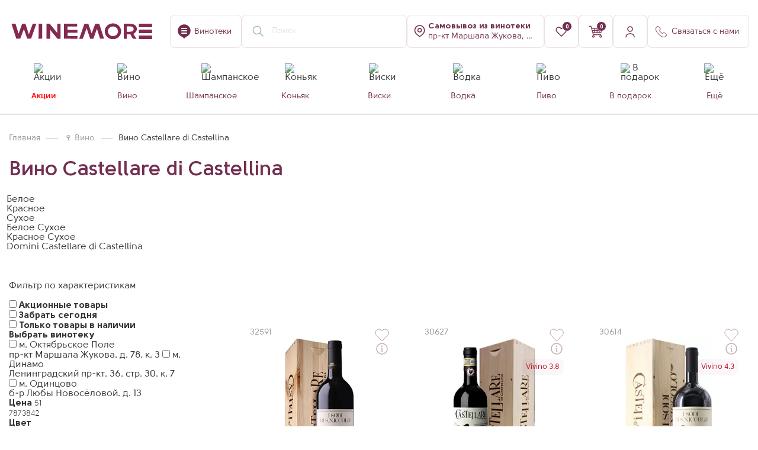

--- FILE ---
content_type: text/css
request_url: https://winemore.ru/bitrix/cache/css/ag_hc_s2/style/4608a98cb8717343ce9ceab4b894e3b1.css?17580183473692
body_size: 730
content:
.product-selection--wrapper{margin:15px 0;display:flex;flex-direction:column;overflow:hidden}.product-selection--title{}.product-selection--title h2{display:inline-block;border-bottom:2px solid}.product-selection--wrapper .nav{display:flex;margin-left:-10px;margin-right:-10px;margin-top:10px;overflow:auto;-ms-overflow-style:none;scrollbar-width:none}.product-selection--wrapper .nav::-webkit-scrollbar{display:none}.product-selection--wrapper .nav .nav-item{cursor:pointer;display:block;margin:0 10px;text-wrap:nowrap;width:auto}.product-selection--wrapper .nav .nav-item .nav-link{transition:color .3s ease-out,background .3s ease-out;font-weight:500;font-size:14px;line-height:17px;background:rgba(114,45,79,0.15);border-radius:3px;padding:10px 20px;display:block;color:#722D4F}.product-selection--wrapper .nav .nav-item .nav-link.active,.product-selection--wrapper .nav .nav-item .nav-link:not(.active):hover{background:#722D4F;color:#fff}.selection-block{position:relative}.selection-items{transition:margin-top .3s ease-out;overflow:hidden}.selection-items.has-nav{margin:0 55px}.selection-item.swiper-slide{width:120px}.selection-item.swiper-slide.selection-item--text{width:auto}.selection-item--link{display:flex;flex-direction:column;align-items:center}.selection-item--link.selection-item--link-text{padding:7px 15px 6px;border:1px solid rgba(114,45,79,0.15);border-radius:3px;transition:border-color .3s ease-out;color:#722D4F}.selection-item--link.selection-item--link-text:hover{border-color:#722D4F}.selection-item--image{width:80px;height:80px}.selection-item--image img{width:100%;height:100%;object-fit:cover;object-position:center;border-radius:50%}.selection-item--title{margin-top:15px;font-weight:500;font-size:14px;line-height:17px;text-align:center;transition:color .3s ease-out}.selection-item--link-text .selection-item--title{margin:0}.selection-item--link:hover .selection-item--title{color:#722D4F}.selection-item--descripion{text-align:center;margin-top:3px}.selection-item--description-link{font-size:12px;line-height:14px;display:inline-block;opacity:0.6;color:#722D4F;transition:opacity .3s ease-out}.selection-item--description-link:hover{opacity:.85}.selection-stub--wrapper{margin:15px 0;overflow:hidden}.selection-items--navigation{position:absolute;right:0;top:50%;z-index:3;width:100%;transform:translateY(0%)}.selection-navigation--button.swiper-button-next,.selection-navigation--button.swiper-button-prev{top:0;transform:translateY(-50%);transition:opacity .3s ease-out 0s}.selection-navigation--button.swiper-button-prev{right:unset;left:0}.selection-navigation--button.swiper-button-next{right:0}.selection-navigation--button.swiper-button-disabled{opacity:0;visibility:hidden}@media (max-width:767px){.selection-item.swiper-slide{width:110px}.selection-items.has-nav{margin:0}.selection-navigation--button.swiper-button-next,.selection-navigation--button.swiper-button-prev{display:none}}

--- FILE ---
content_type: text/css
request_url: https://winemore.ru/bitrix/cache/css/ag_hc_s2/style/67801e0d233f8dc53718164f667e1bd1.css?176294001120584
body_size: 3176
content:
.changer-store--btn{width:100%}.modal-form__wrapper{}#shops-filer-input-modal{}#shops-filer-input-modal input{}#shops-filer-input-modal i{}.modal-form__wrapper form{}.modal-shops--wrapper{margin-top:30px;max-height:630px;overflow:auto}.modal-shops--wrapper::-webkit-scrollbar{width:3px;background-color:#eae0e5;border-radius:2px}.modal-shops--wrapper::-webkit-scrollbar-thumb{background-color:#722D4F;border-radius:2px}.modal-shops--content{padding-right:15px}.modal-shops--item-wrapper{}.modal-shops--item{display:flex;gap:10px;padding:10px;border-radius:8px;transition:background .3s ease-out,border-color .3s ease-out,box-shadow .3s ease-out;border:1px solid transparent}.modal-shops--item.active,.modal-shops--basket-list .modal-shops--item.current{background:rgb(114 45 79 / 5%)}.modal-shops--basket-list .modal-shops--item.active:not(.current){background:#fff;border:1px solid rgb(114 45 79 / 15%);box-shadow:0px 8px 24px 0px rgb(114 45 79 / 8%)}.modal-shops--item.disabled{opacity:.7}.modal-shops--item--checkbox{position:relative;margin-top:2px;flex-shrink:0}.modal-shops--item--checkbox [type=radio]{width:13px;height:13px;position:relative;z-index:1;cursor:pointer;opacity:0}.disabled .modal-shops--item--checkbox [type=radio]{cursor:default}.modal-shops--item--checkbox [type=radio] + label{position:absolute;display:block;width:13px;height:13px;z-index:0;top:0;left:0;border:1px solid rgb(114 45 79 / 35%);border-radius:50%;background:#fff;transition:border-color .3s ease-out}.modal-shops--item--checkbox [type=radio]:checked + label{border:4px solid #722D4F}.modal-shops--item--content{flex-grow:1;display:flex;flex-direction:column;gap:5px;cursor:pointer}.modal-shops--item--content>div{display:flex;justify-content:space-between}.modal-shops--item--content_title{cursor:pointer}.disabled .modal-shops--item--content_title{cursor:default;max-width:75%}.modal-shops--item--content_title--name{display:flex;gap:9px;align-items:center}.modal-shops--item--content_title--name img{}.modal-shops--item--content_title--name span{font-size:14px;line-height:17px;font-weight:600}.modal-shops--item--content_title--address{font-size:13px;margin-top:5px;line-height:1;opacity:50%}.modal-shops--item--content_price{text-align:right;white-space:nowrap}.modal-shops--item--content_price .modal-shops--item--content_price--current{font-size:18px;line-height:21px;font-weight:600}.modal-shops--item--content_price .modal-shops--item--content_price--old{font-size:12px;line-height:14px;text-decoration:line-through;opacity:.5}.modal-shops--item--content_info{display:flex;gap:20px;align-items:center}.modal-shops--item--content_info a{display:block;position:relative;font-size:14px;color:#722D4F;line-height:17px;margin-left:18px}.modal-shops--item--content_info a::before{content:"";background-image:url('/local/templates/winemore/components/webc/catalog.changeshop/main_102025/image/phone.svg');display:inline-block;width:12px;height:12px;margin-right:6px;position:absolute;left:-18px;top:50%;transform:translateY(-50%)}.modal-shops--item--content_info .modal-shops__item--distance{font-size:14px;line-height:17px;font-weight:600;position:relative;padding-left:16px}.modal-shops--item--content_info .modal-shops__item--distance::before{content:"";background-image:url('/local/templates/winemore/components/webc/catalog.changeshop/main_102025/image/placemark.svg');display:inline-block;width:10px;height:13px;margin-right:6px;position:absolute;top:50%;left:0;transform:translateY(-60%)}.modal-shops--item--content_available{font-size:13px;font-weight:600;line-height:16px;padding:6px 12px 5px;color:rgb(53 53 53 / 35%);border-radius:8px;background:rgb(53 53 53 / 5%)}.modal-shops--item--content_available.active{color:#00B641;background:#EBF9F0}.modal-shops--item.active .modal-shops--item--content_available.active{background:#fff}.modal-shops--item--content_available span{}.modal-shops--item--basket{flex-direction:column;gap:15px;display:flex}.modal-shops--item--basket-toggle{cursor:pointer}.modal-shops--item--basket-toggle span{font-size:14px;line-height:16px;border-bottom:1px dashed currentColor}.modal-shops--item--basket-list{background:rgb(114 45 79 / 5%);border-radius:8px;padding:10px;display:none}.modal-shops--item--basket-tb{display:flex;flex-direction:column;gap:8px}.modal-shops--item--basket-th{display:flex;gap:5px;font-size:12px;color:#722d4f}.modal-shops--item--basket-th>div{text-align:center}.modal-shops--item--basket-th>div:nth-child(1){width:40%;text-align:left}.modal-shops--item--basket-th>div:nth-child(2){width:16%}.modal-shops--item--basket-th>div:nth-child(3){width:18%}.modal-shops--item--basket-th>div:nth-child(4){width:11%}.modal-shops--item--basket-th>div:nth-child(5){width:15%}.modal-shops--item--basket-tr{display:flex;gap:5px;font-size:12px;line-height:14px}.modal-shops--item--basket-tr.disabled{opacity:.5;text-decoration:line-through}.modal-shops--item--basket-tr>div{text-align:center}.modal-shops--item--basket-tr>div:nth-child(1){width:40%;text-align:left}.modal-shops--item--basket-tr>div:nth-child(2){width:16%}.modal-shops--item--basket-tr>div:nth-child(3){width:18%}.modal-shops--item--basket-tr>div:nth-child(4){width:11%}.modal-shops--item--basket-tr>div:nth-child(5){width:15%}.modal-shops--item--basket-tr>div:nth-child(2) span.sale-price{display:none}@media (max-width:767px){.modal-shops--item--basket-list{padding:20px 10px;background:#fff}.modal-shops--item--basket-tb{gap:25px}.modal-shops--item--basket-th{display:none}.modal-shops--item--basket-tr{flex-wrap:wrap;gap:8px 5px;font-size:14px}.modal-shops--item--basket-tr>div:nth-child(1){text-align:left;width:calc(70% - 10px)}.modal-shops--item--basket-tr>div:nth-child(2){width:30%;margin-left:auto;text-align:right;font-size:16px;font-weight:600;display:flex;flex-direction:column}.modal-shops--item--basket-tr>div:nth-child(3){display:none}.modal-shops--item--basket-tr>div:nth-child(4){width:calc(70% - 10px);text-align:left;line-height:25px}.modal-shops--item--basket-tr>div:nth-child(5){width:30%;margin-left:auto;text-align:right}.modal-shops--item--basket-tr>div:nth-child(2) span.sale-price{display:block}.modal-shops--item--basket-tr>div:nth-child(2) span.sale-price + span{font-size:13px;margin-top:3px;opacity:.65;text-decoration:line-through}.modal-shops--item--basket-tr>div:nth-child(5) span:not(.unavailable){display:inline-block;background:#EBF9F0;padding:6px 12px;border-radius:8px;color:#00B641;font-size:13px;font-weight:600}.modal-shops--item--basket-tr>div:nth-child(5) span.unavailable{font-size:12px;font-weight:600;opacity:.65;line-height:25px}}.modal-shops--select-basket,.modal-shops--item.active:not(.current) .modal-shops--select-basket{display:none}.modal-shops--item.active:not(.current):not(.unactive) .modal-shops--select-basket{display:flex}@media (min-width:1201px){.modal-shops--item:not(.active):not(.disabled):hover{border:1px solid rgb(114 45 79 / 15%);box-shadow:0px 8px 24px 0px rgb(114 45 79 / 8%)}}#store-map-choose,#store-map-basket{width:calc(100% + 35px);height:calc(100% + 60px);margin-top:-30px;margin-right:-25px;margin-bottom:-30px;margin-left:-10px;border-radius:0 8px 8px 0;position:relative;background-image:url('/local/templates/winemore/components/webc/catalog.changeshop/main_102025/image/map.jpg')}#store-map-choose::before,#store-map-basket::before{content:"\417\430\433\440\443\437\43A\430\2E\2E\2E";display:block;position:absolute;top:50%;left:50%;transform:translate(-50%,-50%);font-size:80px;font-weight:600;opacity:.4}.fancybox-slide--html .modal-shops--choose .fancybox-close-small{right:10px;top:10px}[class $="-balloon__layout"]{border-radius:8px!important}[class $="-balloon__content"]>ymaps{overflow:unset !important}[class $= "-balloon__close-button"]{width:24px!important;height:24px!important;opacity:1!important;margin-top:10px;margin-right:10px;border-radius:50%;background:url("[data-uri]") no-repeat center rgb(114 45 79 / 30%)!important}.map_balloon{margin-top:-25px;margin-right:-30px;margin-left:-25px;min-width:300px;font-family:"Solomon Sans",Arial,sans-serif}.map_balloon_body{}.map_balloon_body__img_wrapper{position:relative;padding-top:56%}.map_balloon_body__img_wrapper img{position:absolute;width:100%;height:100%;top:0;left:0;object-fit:cover}.map_balloon_body__content{padding:20px}.map_balloon_body__info{display:flex;flex-direction:column;gap:2px}.map_balloon_body__info_name{display:flex;align-items:center;gap:9px}.map_balloon_body__info_name img{}.map_balloon_body__info_name span{font-size:14px;line-height:17px;font-weight:600}.map_balloon_body__info_address{font-size:13px;line-height:13px;opacity:50%}.map_balloon_body__contact{display:flex;gap:20px;align-items:center;margin:15px 0}.map_balloon_body__contact .map_balloon_body__item{padding:0 !important;display:flex;gap:6px;margin:0!important;opacity:1}.map_balloon_body__contact .map_balloon_body__item span{font-size:14px;line-height:17px;color:#722D4F}.map_balloon_body__contact .map_balloon_body__item a{font-size:14px;line-height:17px;color:#722D4F;border-bottom:1px dashed rgb(114 45 79 / 35%);transition:border-color .3s ease-out}.map_balloon_body__contact .map_balloon_body__item a::before{content:"+"}.map_balloon_icon{position:relative !important}.map_balloon_icon.map_balloon-icon__clock{background-image:url('/local/templates/winemore/components/webc/catalog.changeshop/main_102025/image/schedule.svg')!important}.map_balloon_icon.map_balloon-icon__phone{background-image:url('/local/templates/winemore/components/webc/catalog.changeshop/main_102025/image/phone.svg')!important}.map_balloon_body__footer{display:flex;flex-direction:column;gap:15px}.map_balloon_body__product{display:flex;justify-content:space-between;align-items:center}.map_balloon_body__price{display:flex;gap:10px;align-items:center}.map_balloon_body__price .map_balloon_body__price_current{font-size:18px;line-height:22px;font-weight:600}.map_balloon_body__price .map_balloon_body__price_old{font-size:12px;line-height:14px;opacity:.5;text-decoration:line-through}.map_balloon_body__available{padding:6px 12px;border-radius:8px;background:rgb(53 53 53 / 5%);color:rgb(53 53 53 / 35%)}.map_balloon_body__available.active{background:#EBF9F0}.map_balloon_body__available span{color:rgb(53 53 53 / 35%) !important;opacity:1 !important;font-weight:600 !important;font-size:13px !important}.map_balloon_body__available.active span{color:#00B641 !important}.map_balloon_body__button{}.map_balloon_body__button .btn.btn-medium{padding:11px 20px 13px;font-size:14px;font-weight:600}.btn-map-label{pointer-events:none}@media (min-width:1201px){.map_balloon_body__contact .map_balloon_body__item a:hover{border-bottom-color:transparent}}.map-modal--body-tabs{position:relative;margin-top:18px;display:flex;gap:18px;margin-left:-25px;margin-right:-25px;padding:0 25px}.map-modal--body-tabs::after{content:"";position:absolute;width:100%;height:1px;background:#353535;opacity:.15;left:0;bottom:0}.map-modal--body-tabs--item{font-size:16px;font-weight:600;color:rgb(53 53 53 / 35%);position:relative;padding-bottom:15px;cursor:pointer}.map-modal--body-tabs--item.active{color:#722D4F}.map-modal--body-tabs--item::after{content:"";display:block;position:absolute;width:100%;height:2px;background:#722D4F;bottom:0;left:0;opacity:0;transition:opacity .3s ease-out}.map-modal--body-tabs--item.active::after{opacity:1}@media (min-width:992px){#store-map-basket .map_balloon_body__info_name .btn{display:none}.map_balloon_body__basket_list{display:none}}@media (max-width:991px){[data-role="map-modal-tab"]{display:none}[data-role="map-modal-tab"].active{display:block}.fancybox-slide--html .fancybox-content:not(.map-modal).modal-shops--choose{padding:30px 12px;height:100%}.modal-shops--choose .modal-xl{padding-bottom:0!important}.map-modal--body-tabs{padding:0;margin-left:0;margin-right:0}#store-map-choose,#store-map-basket{margin-top:0;margin-left:-12px;margin-right:-12px;width:calc(100% + 24px);height:calc(100vh / 1.5);margin-bottom:-30px}.modal-shops--wrapper{max-height:calc(100vh / 1.5)}.modal-shops--wrapper{margin-top:20px}.modal-shops--content{padding-right:6px}.modal-shops--item--content_title{max-width:65%}.modal-shops--item--content_title--name span{font-size:13px}.modal-shops--item--content_price .modal-shops--item--content_price--current{font-size:15px}.modal-shops--item--content_info{flex-direction:column;gap:7px;align-items:flex-start}.modal-shops--item--content_available{height:fit-content}.modal-shops--item--content>div:last-child{align-items:flex-end}#store-map-basket .map_balloon_body__info_name{padding-right:15px}#store-map-basket .map_balloon_body__contact{display:none}.map_balloon_body__available_basket{margin-top:10px}.map_balloon_body__available_basket span{color:#722d4f;font-weight:600}}@media (max-width:767px){.changer-store--btn{padding:9px !important}.changer-store--btn .icon.icon-shop-placemark{width:20px;height:20px}.map-store-window .fancybox-slide--html{padding:0}.modal-shops--choose{height:100%;border-radius:0px!important}.modal-shops--wrapper{max-height:calc(100vh / 1.35)}#store-map-choose,#store-map-basket{margin-left:-12px;margin-right:-12px;width:100vw;height:calc(100vh - 109px)}#store-map-choose::before,#store-map-basket::before{font-size:60px}.ymaps-2-1-79-balloon_layout_panel{margin:0 12px;border-radius:8px 8px 0 0!important}#store-map-basket .ymaps-2-1-79-balloon__content{min-height:250px}.map_balloon_body__img_wrapper{padding-top:49%}.map_balloon_body__contact{flex-direction:column;align-items:flex-start;gap:7px}.map_balloon_body__product{flex-direction:column;align-items:flex-start;gap:3px}.map_balloon_body__footer{flex-direction:row;justify-content:space-between;align-items:flex-end}#store-map-basket .map_balloon_body__footer{flex-direction:column;align-items:flex-start;gap:5px}.map_balloon_body__basket_list{height:220px;overflow:auto;display:flex;flex-direction:column;gap:15px}.modal-basket_item-wrapper{display:flex;flex-direction:column;gap:5px;font-size:14px}.modal-basket_item-block{display:flex;justify-content:space-between}.modal-basket_item-block--name{max-width:60%}.modal-basket_item-block--price{font-size:16px;font-weight:600;display:flex;flex-direction:column;gap:3px;align-items:flex-end}.modal-basket_item-block--price span:nth-child(2){font-size:13px;line-height:13px;opacity:.55;text-decoration:line-through}.modal-basket_item-block--available:not(.disabled){padding:6px 11px;font-size:13px;font-weight:600;color:#00B641;background:#EBF9F0;line-height:13px;border-radius:4px}.modal-basket_item-block--available.disabled{opacity:.6}.modal-basket_item-block--quantity{font-weight:600}}

--- FILE ---
content_type: text/css
request_url: https://winemore.ru/bitrix/cache/css/ag_hc_s2/style/793e112ccbb807c88bacd7f235a2813a.css?17581142483777
body_size: 867
content:
.selected-filters{gap:5px;align-items:center}.selected-filters--item{}.selected-filters--item button{padding:12px 12px 10px 20px;border-radius:50px;background:var(--wm-color-light);border:1px solid var(--wm-color-border-light);font-size:14px;line-height:100%;display:flex;gap:10px;align-items:center;transition:background .3s ease-out,color .3s ease-out,border-color .3s ease-out}.selected-filters--item button span{text-align:left;line-height:1.1}.selected-filters--item button i{background-image:url('/local/templates/winemore/components/webc/catalog.smart.filter/ajax_smartfilter_052025/image/close.svg');display:block;width:11px;height:11px;background-size:contain;background-repeat:no-repeat;background-position:center;opacity:.6;margin-top:-2px;transition:opacity .3s ease-out,filter .3s ease-out}.selected-filters--item>div{margin-left:20px;font-size:14px}.selected-filters--item>div span{color:var(--wm-color-main);border-bottom:1px dashed var(--wm-color-border-light);cursor:pointer;transition:border-color .3s ease-out}.bx-filter [data-code="in_stock_store"] .bx-filter-input-checkbox .bx-filter-param-text{display:flex;align-items:center;gap:3px}.bx-filter [data-code="in_stock_store"] .bx-filter-input-checkbox .bx-filter-param-text::after{content:url('/local/templates/winemore/components/webc/catalog.smart.filter/ajax_smartfilter_052025/image/flash.svg');display:block;height:16px}.catalog-row{margin-top:50px !important}.bx-filter-parameters-box .checkbox{cursor:default}.bx-filter .bx-filter-param-label.disabled{cursor:default}.bx-filter [type="radio"]+.bx-filter-input-checkbox .bx-filter-param-text::before{border-radius:50%}.smart-filter--loader{position:relative}.bx-smart-filter--stab img{max-width:100%;animation-name:blink;animation-timing-function:linear;animation-duration:1.4s;animation-iteration-count:infinite}[data-entity="filter-static-wrapper"].filter-loaded .bx-smart-filter--stab{display:none}@media (min-width:992px){.bx-filter-sidebar{will-change:min-height}.bx-filter-sidebar .bx-filter-wrapper{transform:translate(0,0);transform:translate3d(0,0,0);will-change:position,transform}}@media (max-width:991px){.bx-smart-filter--stab{display:none}}.bx-filter{padding-top:0 !important}.catalog-content .sorting{padding-top:0;margin-top:-10px}.bx-filter .checkbox{transition:background .3s ease-out}@keyframes blink{50%{opacity:0.5}}@media (min-width:992px){.bx-filter--fixed.top .bx-filter-wrapper{padding-top:117px}}@media (min-width:1200px){.bx-filter--fixed.top .bx-filter-wrapper{padding-top:170px}}@media (min-width:1201px){.selected-filters--item button:hover{background:var(--wm-color-main);border-color:var(--wm-color-main);color:var(--wm-color-light)}.selected-filters--item button:hover i{opacity:1;filter:brightness(10)}.selected-filters--item>div span:hover{border-bottom-color:transparent}.bx-filter .bx-filter-parameters-box-container .checkbox:hover{background:var(--wm-color-bg)}}@media (max-width:991px){.sorting{margin-bottom:20px}.catalog-row{margin-top:0px !important}}

--- FILE ---
content_type: text/css
request_url: https://winemore.ru/bitrix/cache/css/ag_hc_s2/menu/5eb3f86f76b7199b676465c48f2f4c29.css?17580183463310
body_size: 624
content:
.mobile-bottom--header{background:var(--wm-color-main);box-shadow:0px 0px 50px 0px rgba(0,0,0,0.08);position:fixed;width:100%;bottom:0;z-index:11}.bottom-header--block{display:flex;justify-content:space-around}.bottom-header--block .bottom-header--item{padding:8px 5px 7px;position:relative}.bottom-header--block .bottom-header--item>a{display:flex;flex-direction:column;align-items:center}.bottom-header--block .bottom-header--item .bottom-header--item-icon{margin-bottom:6px;position:relative}.bottom-header--block .bottom-header--item .bottom-header--item-icon img{opacity:.6;transition:filter .3s ease-out,opacity .3s ease-out;height:19px}.bottom-header--block .bottom-header--item .active .bottom-header--item-icon img{filter:brightness(1);opacity:1}.bottom-header--block .bottom-header--item .bottom-header--item-title{color:var(--wm-color-light);font-size:10px;font-weight:500;opacity:.7;transition:color .3s ease-out,text-shadow .3s ease-out,opacity .3s ease-out}.bottom-header--block .bottom-header--item .active .bottom-header--item-title{color:var(--wm-color-light);text-shadow:0px 0px 1px var(--wm-color-light);opacity:1}.bottom-header--block .bottom-header--item .bottom-header--item-icon .bage{right:-8px;left:unset;top:-4px;text-align:center;width:12px;height:12px;font-size:8px;background-color:var(--wm-color-light);color:var(--wm-color-main)}.site-header--compact~.mobile-bottom--header .profile-header--menu{position:fixed;top:100px;left:0;width:100%;height:calc(100% - 150px);background:#fff;box-shadow:0px -17px 35px -20px rgba(0,0,0,0.08) inset;left:-100%;transition:left .3s ease-out}.site-header--compact.admin-header~.mobile-bottom--header .profile-header--menu{top:139px;height:calc(100% - 189px)}.site-header--compact.header-fixed~.mobile-bottom--header .profile-header--menu,.site-header--compact.admin-header.header-fixed~.mobile-bottom--header .profile-header--menu{top:50px;height:calc(100% - 100px)}.site-header--compact~.mobile-bottom--header .profile-header--menu.open{left:0}.profile-header--menu-title{padding:30px 20px;border-bottom:1px solid rgba(114,45,79,0.15);display:flex;justify-content:space-between}.profile-header--menu-title .profile-header--menu-title--name{font-size:20px;font-weight:600;color:#722D4F}.profile-header--menu-title .profile-header--menu-title--close{}.profile-header--menu-body{padding:20px}.profile-header--menu-body-link{padding:10px 0;display:flex;align-items:center}.profile-header--menu-body-link .icon{background-repeat:no-repeat;background-position:center;margin-right:10px}.profile-header--menu-body-link>a{font-size:16px;font-weight:500;color:#722D4F}

--- FILE ---
content_type: text/css
request_url: https://winemore.ru/bitrix/cache/css/ag_hc_s2/catalog_card/77d4269e9fcbe945fe4f9fb4a966500f.css?176597812221289
body_size: 3328
content:
.catalog-item--card{padding:30px;border-radius:8px;transition:box-shadow .3s ease-out;overflow:hidden}.catalog-item--card:hover{box-shadow:0px 5px 40px 0px rgb(114 45 79 / 4%)}.catalog-item--card-header{position:relative;z-index:3}.catalog-item--card-header>div{display:flex;flex-direction:column;gap:7px}.catalog-item--card-info{position:relative;margin-bottom:20px;height:100%}.catalog-item--card-header--code span{font-size:14px;opacity:50%}.catalog-item--card-header--code span:first-child{max-width:0;transition:max-width .3s ease-out;overflow:hidden}.catalog-item--card:hover .catalog-item--card-header--code span:first-child{max-width:70px}.catalog-item--card-header--review{font-size:14px;font-weight:600;line-height:14px;display:flex;align-items:end;gap:4px}.catalog-item--card-header--review i{background:url('/local/templates/winemore/css/../img/catalog/star_active.svg');width:16px;height:16px;background-size:cover}.catalog-item--card-header--wishlist{background-image:url('/local/templates/winemore/css/../img/catalog/heart.svg');width:24px;height:22px;opacity:.5;transition:opacity .3s ease-out,background-image .3s ease-out;cursor:pointer}.catalog-item--card-header--wishlist:not(.add-to-wishlist):hover{opacity:1}.catalog-item--card-header--wishlist.add-to-wishlist{background-image:url('/local/templates/winemore/css/../img/catalog/heart_active.svg');opacity:1}.catalog-item--card-header--view-props{background-image:url('/local/templates/winemore/css/../img/catalog/detail_product.svg');cursor:pointer;width:24px;height:24px;opacity:.4;transition:opacity .3s ease-out}.catalog-item--card-header--view-props:hover{opacity:.8}.catalog-item--card-block{background:#fff;gap:14px;transition:transform .3s ease-out;position:relative;z-index:1;height:100%}.catalog-item--card-block.open{transform:translateX(113%)}.catalog-item--card-block .catalog-item--card-photo{display:block;margin-top:-30px;height:248px;overflow:hidden}.catalog-item--card-block .catalog-item--card-photo img{height:100%;display:block;margin:0 auto;max-width:100%;transition:transform .7s ease-out}.catalog-item--card-raiting{position:absolute;top:0;right:0;padding:5px 0;display:flex;flex-direction:column;gap:5px}.catalog-item--card-raiting--item{padding:7px;background:linear-gradient(269.09deg,rgba(197,109,152,0.05) 0%,rgba(146,58,101,0.05) 100%);border-radius:8px;font-size:13px;transition:background .3s ease-out}.catalog-item--card-raiting--item:hover{background:#722D4F}.catalog-item--card-raiting--item.rating_vv:hover{background:#BA1628}.catalog-item--card-raiting--item a,.catalog-item--card-raiting--item div{color:#722D4F;transition:color .3s ease-out}.catalog-item--card-raiting--item.rating_vv a{color:#BA1628}.catalog-item--card-raiting--item:hover a,.catalog-item--card-raiting--item:hover div{color:#fff}.catalog-item--card-discount{position:absolute;top:0;z-index:2}.catalog-item--card-discount--item{position:absolute;font-size:14px;line-height:55px;color:#fff;background-image:url('/local/templates/winemore/css/../img/icon/discount-label.svg');display:flex;height:55px;width:55px;background-repeat:no-repeat;background-size:cover;font-weight:600;justify-content:center;align-items:center}.catalog-item--card-price{margin-top:10px;font-size:25px;line-height:29px;font-weight:600;gap:3px}.catalog-item--card-price .catalog-symbol-rub::before{content:"\20BD";font-weight:500}.catalog-item--card-price>div{display:flex;gap:5px}.catalog-item--card-price div:first-child{max-width:100%}.catalog-item--card-price>div:nth-child(2){font-size:15px;font-weight:500;opacity:.75;text-decoration:line-through;line-height:15px}.catalog-item--card-price>div>span:last-child{font-size:0}.catalog-item--card-price .text-main{color:red}.catalog-item--card-title{text-align:center;font-size:16px;line-height:22px}.catalog-item--card-title a{transition:color .3s ease-out}.catalog-item--card-title:hover a{color:#722D4F}.catalog-item--card-description{}.catalog-item--card-description--row{font-size:14px;line-height:16px}.catalog-item--card-description--row a{opacity:.5;text-align:center}.catalog-item--card-description--row a:hover{opacity:.7}.catalog-item--card-description--row span{opacity:.5}.catalog-item--card-block .catalog-item--card-available{margin-top:auto}.catalog-item--card-available--item{}.catalog-item--card-available--item span{position:relative;font-size:14px;line-height:12px;color:rgb(53 53 53 / 50%);margin-left:14px;border-bottom:1px dashed currentColor;cursor:pointer;transition:border-color .3s ease-out}.catalog-item--card-available--item span:hover{border-bottom-color:transparent}.catalog-item--card-available--item.active span{color:#00B641}.catalog-item--card-available--item span::before{content:"";display:block;position:absolute;width:7px;height:7px;background:#353535;opacity:.3;border-radius:50%;left:-14px;top:4px}.catalog-item--card-available--item.active span::before{background:#00B641;opacity:1}.catalog-item--card-props{position:absolute;top:0;left:0;width:100%;height:calc(100% - 15px);overflow:auto;z-index:0;display:flex;flex-direction:column;gap:10px;padding-right:10px}.catalog-item--card-props::-webkit-scrollbar{width:8px;border-radius:10px;background-color:#fcf8fa}.catalog-item--card-props::-webkit-scrollbar-thumb{border:2px solid #fcf8fa;border-radius:10px;background-color:#722D4F}.catalog-item--card-props--item{font-size:14px;display:flex;flex-direction:column;gap:2px;position:relative}.catalog-item--card-props--item div:first-child{opacity:.5}.catalog-item--card-props--item.review div:last-child{position:relative;padding:0 15px;opacity:.9;font-style:italic;margin-top:2px}.catalog-item--card-props--item.review div:last-child::before,.catalog-item--card-props--item.review div:last-child::after{width:15px;height:15px;display:block;position:absolute;background-size:contain}.catalog-item--card-props--item.review div:last-child::before{content:"";background-image:url('/local/templates/winemore/css/../img/catalog/quote_start.svg');left:0;top:-5px}.catalog-item--card-props--item.review div:last-child::after{content:"";background-image:url('/local/templates/winemore/css/../img/catalog/quote_end.svg');right:0;bottom:-4px}.catalog-item--card-footer{display:flex;gap:10px}.catalog-item--card-footer>div{display:flex;width:100%}.catalog-item--card-footer>div>div{flex:1 0 auto;max-width:50%;width:auto}.catalog-item--card-footer>div>div.catalog-item--card--button.w-100{max-width:100%}.catalog-counter--wrapper{width:30%;padding:0 4px;position:relative}.catalog-select--block{position:relative;height:100%;border:1px solid rgba(114,45,79,0.15);border-radius:4px;cursor:pointer}.catalog-select--block.open{border-radius:0 0 4px 4px}.catalog-select--block::after{content:url('/local/templates/winemore/css/../img/catalog/angle.svg');display:block;position:absolute;top:50%;right:12px;transition:transform .3s ease-out;transform:translateY(-50%)}.catalog-select--block.open::after{transform:rotate(180deg) translateY(50%)}.catalog-select--title{height:100%;font-weight:600;font-size:14px;line-height:14px;padding:15px 40px 16px 20px;position:relative;z-index:1}.catalog-element--buy .catalog-select--title{padding:19px 40px 20px 25px}.ctalog-select--dropdown{position:absolute;height:0;visibility:hidden;opacity:0;transition:opacity .3s ease-out;width:calc(100% + 2px);left:-1px;background:#fff;padding:10px 10px 10px 15px;max-height:145px;overflow-y:auto;border:1px solid rgba(114,45,79,0.15);border-bottom-color:#fff;border-radius:4px 4px 0 0;z-index:3}.catalog-select--block.open .ctalog-select--dropdown{opacity:1;visibility:visible;height:auto;transform:translateY(-100%);top:0px}.ctalog-select--dropdown::-webkit-scrollbar{width:4px;background-color:#eae0e5;border:1px solid #fff;border-radius:5px}.ctalog-select--dropdown::-webkit-scrollbar-thumb{background-color:#722D4F;border-radius:5px}.ctalog-select--dropdown-item{font-weight:600;font-size:14px;line-height:17px;padding:10px;border-radius:4px;background:transparent;transition:background .3s ease-out,color .3s ease-out;cursor:pointer}.ctalog-select--dropdown-item:hover{background:#eae0e5;color:#722D4F}.catalog-counter--wrapper{width:30%}.catalog-counter--wrapper .counter-wrapper{position:relative;height:100%;border:1px solid rgba(114,45,79,0.15);border-radius:4px;display:block}.catalog-counter--wrapper .counter-wrapper input{height:100%;padding:14px 40px 14px 10px;font-weight:600;font-size:14px;line-height:14px;width:100%;display:block}.catalog-counter--wrapper .counter-wrapper .counter-btn{position:absolute;width:30px;right:0;height:50%;background:#fff;border-left:1px solid rgba(114,45,79,0.15);transition:background .3s ease-out;top:0}.catalog-counter--wrapper .counter-wrapper .counter-btn.minus{top:50%;border-top:1px solid rgba(114,45,79,0.15)}.catalog-counter--wrapper .counter-wrapper .counter-btn img{display:block;margin:0 auto}.btn.btn-primary.btn-cart{height:100%;display:block;max-height:100%;position:relative}.btn-cart.to_cart.cart_waiting{pointer-events:none;opacity:.6}.btn-cart span{display:block;position:relative;font-size:0}@media (min-width:1201px ){.catalog-counter--wrapper .counter-wrapper .counter-btn:hover{background:rgba(114,45,79,0.15);}.catalog-item--card-block .catalog-item--card-photo:hover img{transform:scale(1.3)}}@media (max-width:991px){[data-entity="catalog-items"] .shop-card--wrap .shop-card--view-props.active + .shop-card__code-wrapper{visibility:hidden}}@media (max-width:767px){.catalog-item--card-discount--item{font-size:11px;line-height:45px;height:45px;width:45px}.shop-card--bottom.basket-form{flex-wrap:wrap}.selected-filters{display:none!important}[data-entity="catalog-items"] .shop-card--wrap:nth-child(2n+1){padding-right:0}[data-entity="catalog-items"] .shop-card--wrap:nth-child(2n){padding-left:0;border-left:none}[data-entity="catalog-items"] .shop-card--wrap .shop-card__title{font-size:14px;line-height:120%;margin-bottom:5px;text-align:left}[data-entity="catalog-items"] .shop-card--wrap .shop-card__title a{padding:0}[data-entity="catalog-items"] .shop-card--wrap .shop-card__art-wrapper .shop-card__art{font-size:12px;line-height:15px}[data-entity="catalog-items"] .shop-card--wrap .shop-card__code-wrapper{top:52px}[data-entity="catalog-items"] .shop-card--wrap .shop-card--view-props + .shop-card__code-wrapper{top:53px}[data-entity="catalog-items"] .shop-card--wrap .shop-card--view-props.active + .shop-card__code-wrapper{visibility:hidden}[data-entity="catalog-items"] .shop-card--wrap .shop-card__code{padding:2px 8px}[data-entity="catalog-items"] .shop-card--wrap .shop-card__code a{font-size:11px;line-height:12px}[data-entity="catalog-items"] .shop-card--wrap .shop-card__add-wishlist{right:0;top:0;width:20px;height:18px;background-size:100%}[data-entity="catalog-items"] .shop-card--wrap .shop-card__title-wrapper{margin-bottom:5px}[data-entity="catalog-items"] .shop-card--wrap .shop-card__desc{text-align:left}[data-entity="catalog-items"] .shop-card--wrap .shop-card__desc a,[data-entity="catalog-items"] .shop-card--wrap .shop-card__desc span{margin-bottom:0;font-size:12px;line-height:15px}[data-entity="catalog-items"] .shop-card--wrap .shop-card--available{font-size:12px;line-height:15px;padding-left:10px}[data-entity="catalog-items"] .shop-card--wrap .shop-card--available::before{width:5px;height:5px}[data-entity="catalog-items"] .shop-card--wrap .shop-card__price-wrapper{min-height:auto;margin-top:5px;margin-bottom:7px;flex-basis:100%}[data-entity="catalog-items"] .shop-card--wrap .shop-card__price-wrapper>div{flex-wrap:wrap}.catalog-container [data-entity="catalog-items"] .shop-card--wrap .shop-card__price{font-size:24px;line-height:28px}.catalog-container [data-entity="catalog-items"] .shop-card--wrap .shop-card__old-price{font-size:14px;line-height:18px}[data-entity="catalog-items"] .shop-card--wrap .shop-card--bottom{position:relative;bottom:0;right:0;width:100%}[data-entity="catalog-items"] .shop-card .shop-card__button-wrapper{width:100%}[data-entity="catalog-items"] .shop-card .shop-card__button-wrapper .btn{background-image:none;height:auto;padding:21px 10px 20px;font-weight:600;font-size:14px;line-height:16px}[data-entity="catalog-items"] .shop-card .shop-card__button-wrapper .btn.btn-line,[data-entity="catalog-items"] .shop-card .shop-card__button-wrapper .btn:not(.to_cart){background-image:none}[data-entity="catalog-items"] .shop-card .shop-card__button-wrapper.in_cart + .shop-card__button-wrapper{display:none}[data-entity="catalog-items"] .shop-card .shop-card--label-discount{top:30%;font-size:10px;line-height:35px;height:35px;width:35px;left:0}.catalog-one_click_buy--wrapper{padding:0 5px 0 0}.catalog-one_click_buy--wrapper .btn.btn-info{}.catalog-one_click_buy--wrapper{padding:0 5px 0 0!important}}.section-description--card{}.section-description--card-wrapper{height:90%;background:rgb(114 45 79 / 5%);border-radius:4px;padding:30px;display:flex;flex-direction:column;height:100%}.section-description--card-image{height:65%;display:flex;flex-direction:column;justify-content:center;align-items:center;margin-bottom:15px}.section-description--card-image>div{background-color:rgb(248 244 246);background-blend-mode:darken;max-width:100%;max-height:100%;background-size:contain;background-repeat:no-repeat;background-position:center}.section-description--card-text{padding-top:36px;text-align:center;font-weight:500;font-size:14px;line-height:140%;position:relative}.section-description--card-text::before{content:' ';height:1px;width:100px;background-color:#722D4F;display:block;position:absolute;top:0;left:50%;transform:translateX(-50%);opacity:0.25}@media (max-width:1199px){.section-description--card-wrapper{height:calc(100% - 10px)}}@media (max-width:991px){.section-description--card-wrapper{margin-left:-12px;height:100%}.catalog-item--card{box-shadow:inset 0 0 0 1px #f1ebee;border-radius:0;margin-right:-1px}}@media (max-width:768px){.section-description--card-image{height:40%;margin-bottom:35px}.section-description--card-image>div{height:100%!important}.catalog-item--card{padding:15px}.catalog-item--card-header>div:last-child{align-items:center}.catalog-item--card-header--wishlist{width:20px;height:18px;background-size:contain}.catalog-item--card-block{gap:7px}.catalog-item--card-block .catalog-item--card-photo{height:140px;margin-top:-25px}.catalog-item--card-block .catalog-item--card-photo.catalog-item--card-photo--top-padding{margin-top:-40px}.catalog-item--card-raiting--item{font-size:11px}.catalog-item--card-title{font-size:14px;line-height:20px;text-align:left}.catalog-item--card-description--row{font-size:12px;line-height:14px}.catalog-item--card-available--item span{font-size:12px}.catalog-item--card-footer{flex-wrap:wrap}.catalog-item--card-footer>div{padding:0}.catalog-item--card-footer>div.catalog-item--card-price{flex:1 0 100%;font-size:19px;line-height:22px;flex-direction:column}.catalog-item--card-footer>div.catalog-item--card-price:not(.sale-price){margin-bottom:18px}.catalog-item--card-footer .catalog-item--card-price>div:nth-child(2){font-size:14px;line-height:14px}.catalog-item--card--button .btn{font-size:11px;line-height:14px}.catalog-counter--wrapper .counter-wrapper input{padding:12px 40px 13px 10px}.catalog-select--title{padding:13px 40px 15px 20px}}.shop-card__special-rating{position:absolute;z-index:3;left:20px;margin-top:10px}.shop-card__thumb-rating + .shop-card__special-rating{margin-top:30px}@media (max-width:1199px){.shop-card__special-rating{left:0}}.catalog-item--card .catalog-element--basket-counter{display:flex;background:#F0F0F0;border-radius:8px;justify-content:space-between;gap:15px;align-items:center}.catalog-item--card .catalog-element--basket-counter--label{padding:15px 0 15px 20px;color:#722d4f;font-weight:600;opacity:.8;letter-spacing:0.02em}.catalog-item--card .catalog-element--basket-counter--wrapper{display:flex}.catalog-item--card .catalog-element--basket-counter--plus,.catalog-item--card .catalog-element--basket-counter--minus{width:46px;height:46px;border-radius:8px;cursor:pointer}.catalog-item--card .catalog-element--basket-counter--plus::after,.catalog-item--card .catalog-element--basket-counter--minus::after{display:block;width:100%;height:100%;background-repeat:no-repeat;background-position:center;opacity:.35;cursor:pointer;transition:opacity .3s ease-out}.catalog-item--card .catalog-element--basket-counter--plus:hover::after,.catalog-item--card .catalog-element--basket-counter--minus:hover::after{opacity:.75}.catalog-item--card .catalog-element--basket-counter--plus{}.catalog-item--card .catalog-element--basket-counter--plus::after{content:"";background-image:url('/local/templates/winemore/css/../img/icons/plus.svg')}.catalog-item--card .catalog-element--basket-counter--minus{}.catalog-item--card .catalog-element--basket-counter--minus::after{content:"";background-image:url('/local/templates/winemore/css/../img/icons/minus.svg')}.catalog-item--card .catalog-element--basket-counter--input{}.catalog-item--card .catalog-element--basket-counter--input input{height:100%;width:100%;text-align:center;font-size:16px;font-weight:600;max-width:80px;padding:0 10px;background:#F0F0F0}@media (max-width:767px){.catalog-item--card .catalog-element--basket-counter--wrapper{max-width:100%}.catalog-item--card .catalog-element--basket-counter--label{display:none}.catalog-item--card .catalog-element--basket-counter--input input{max-width:100%}.catalog-item--card .catalog-element--basket-counter--plus,.catalog-item--card .catalog-element--basket-counter--minus{flex-shrink:0}}

--- FILE ---
content_type: text/css
request_url: https://winemore.ru/bitrix/cache/css/ag_hc_s2/style/f64bad3963dc18a057993c09f0d525c5.css?17580183474793
body_size: 967
content:
div.title-search-result{z-index:999}.smartsearch-title__input-conteiner{position:relative}.smartsearch-title__wrap .smartsearch-title__input{height:56px;padding:8px 50px;font-size:14px;color:#2C2C2C;border-radius:8px;width:100%;background-color:#fff;border:1px solid var(--color-gray-200);outline:none;transition:border-color .3s ease-out,background-color.3s ease-out,color .3s ease-out}.smartsearch-title__wrap .smartsearch-title__input:hover{border-color:var(--main-color)}.smartsearch-title__wrap .smartsearch-title__input:active,.smartsearch-title__wrap .smartsearch-title__input:focus-visible{border-color:var(--main-color);background-color:#FFF}.smartsearch-title__wrap .smartsearch-title__input::placeholder{font-size:14px;color:var(--color-gray-500)}.smartsearch-title__wrap .smartsearch-title__input-conteiner:before{content:url('/local/templates/winemore/components/sotbit/search.title/header/./images/search.svg');position:absolute;top:16px;left:16px}.smartsearch-title__result{display:flex;margin-top:4px;padding:16px 24px;flex-direction:column;align-items:flex-start;gap:16px;max-height:496px;overflow:auto;align-self:stretch;border-radius:8px;background:#FFF;color:#353535;box-shadow:0px 15px 45px 0px rgb(53 53 53 / 8%),0px 30px 60px 0px rgb(53 53 53 / 8%)}.title-search-result{-ms-overflow-style:-ms-autohiding-scrollbar;scrollbar-color:var(--main-color) #eee;scrollbar-width:thin}.title-search-result ::-webkit-scrollbar{height:.4rem;width:4px}.title-search-result ::-webkit-scrollbar-track{background:#eee}.title-search-result ::-webkit-scrollbar-thumb{background-color:var(--main-color);border-radius:.4rem}.smartsearch-title__result .m-auto{margin:auto}.smartsearch-title__result-item{display:flex;flex-direction:row;flex-wrap:nowrap;gap:16px;width:100%;border-bottom:1px solid #eadfe5;padding:13px 0}.smartsearch-title__result .result-group:last-child .smartsearch-title__items .smartsearch-title__result-item{border-bottom:none;padding:0}.smartsearch-title__result-item .item-img{width:35px;flex-shrink:0}.smartsearch-title__result-item .item-img>a{display:inline-block}.smartsearch-title__result-item .item-img img{border-radius:8px;width:35px;height:64px;object-fit:contain}.smartsearch-title__result-item .item-name{color:#2C2C2C;font-size:15px;font-weight:400;line-height:140%;text-decoration:none;cursor:pointer}.smartsearch-title__result-item .item-name b{color:var(--main-color)}.smartsearch-title__result-item .item-name:hover{color:var(--main-color)}.smartsearch-title__result-item .item-price{margin-top:4px;font-size:18px;font-weight:700;line-height:140%}.smartsearch-title__result-item .item-price .old{color:var(--color-gray-500);font-weight:500;text-decoration:line-through;margin-left:4px}.smartsearch-title__result-item .section{margin-top:4px;font-size:16px;line-height:140%;color:var(--color-gray-500)}.smartsearch-title__result-item .all-result{color:var(--main-color);font-size:16px;font-style:normal;font-weight:500;line-height:140%;text-decoration:none}.search-title__icon{display:none;position:absolute;cursor:pointer;top:16px;right:16px;color:var(--color-gray-500)}.search-title__icon.speech{color:var(--main-color)}.search-title__icon.show{display:block}.search-title__icon:not(:last-child){right:50px !important;fill:#0a962f}.smartsearch-title__items{display:flex;flex-direction:column}.smartsearch-title__result .result-group{display:flex;flex-direction:row;flex-wrap:nowrap;gap:16px;width:100%}.smartsearch-title__result .result-group .result-group__title{max-width:120px;min-width:0;color:var(--color-gray-500)}@media (hover:hover){.search-title__icon:hover{color:var(--main-color)}}@media (max-width:767px){div.title-search-result{margin-top:-10px}.smartsearch-title__result{max-height:300px}}

--- FILE ---
content_type: text/css
request_url: https://winemore.ru/bitrix/cache/css/ag_hc_s2/style/38c9ceb71c9e4cf84e346e5464307f18.css?1758018347818
body_size: 496
content:
.social-menu--wrapper{padding:20px}.site-footer .social-menu--wrapper{padding:0}.social-menu--items{display:flex}.social-menu--link{}.social-menu--item{width:40px;height:40px;background:#722D4F;border-radius:5px;margin-right:5px;position:relative}.site-footer .social-menu--item{background:#353535;transition:background .3s ease-out}.social-menu--item img{position:absolute;margin:auto;top:0;bottom:0;left:0;right:0}.site-footer .social-menu--item img{transition:filter .3s ease-out}@media (min-width:1199px){.site-footer .social-menu--item:hover{background:#fff}.site-footer .social-menu--item:hover img{filter:brightness(0)}}

--- FILE ---
content_type: image/svg+xml
request_url: https://winemore.ru/upload/iblock/55a/io8vp0s9dxhajakszeguyjq6n9gjzir0/mobile_placemark.svg
body_size: 302
content:
<svg width="25" height="24" viewBox="0 0 25 24" fill="none" xmlns="http://www.w3.org/2000/svg">
<g opacity="1">
<circle cx="12.5" cy="10" r="3" stroke="#FFFFFF" stroke-width="2"/>
<path d="M7.33253 16.5044C3.31397 13.0083 3.61828 6.54333 7.9464 3.46252C10.6859 1.5125 14.3141 1.51249 17.0536 3.46251C21.3817 6.5433 21.686 13.0082 17.6675 16.5043L12.5 21L7.33253 16.5044Z" stroke="#FFFFFF" stroke-width="2"/>
</g>
</svg>


--- FILE ---
content_type: image/svg+xml
request_url: https://winemore.ru/local/templates/winemore/img/catalog/heart.svg
body_size: 739
content:
<svg width="24" height="22" viewBox="0 0 24 22" fill="none" xmlns="http://www.w3.org/2000/svg">
<path d="M21.4677 2.71883C20.9247 2.15828 20.28 1.7136 19.5704 1.41022C18.8608 1.10684 18.1003 0.950684 17.3322 0.950684C16.5641 0.950684 15.8035 1.10684 15.094 1.41022C14.3844 1.7136 13.7397 2.15828 13.1967 2.71883L12.0698 3.88163L10.9429 2.71883C9.84612 1.58708 8.35854 0.95127 6.80744 0.95127C5.25633 0.95127 3.76875 1.58708 2.67196 2.71883C1.57516 3.85058 0.958984 5.38556 0.958984 6.98609C0.958984 8.58663 1.57516 10.1216 2.67196 11.2534L3.79885 12.4162L12.0698 20.9507L20.3408 12.4162L21.4677 11.2534C22.0109 10.6931 22.4418 10.0278 22.7359 9.29563C23.0299 8.56344 23.1812 7.77865 23.1812 6.98609C23.1812 6.19354 23.0299 5.40874 22.7359 4.67655C22.4418 3.94436 22.0109 3.27912 21.4677 2.71883Z" stroke="#722D4F" stroke-linecap="round" stroke-linejoin="round"/>
</svg>


--- FILE ---
content_type: image/svg+xml
request_url: https://winemore.ru/local/templates/winemore/img/catalog/detail_product.svg
body_size: 1007
content:
<?xml version="1.0" encoding="UTF-8"?>
<svg xmlns="http://www.w3.org/2000/svg" xmlns:xlink="http://www.w3.org/1999/xlink" width="24px" height="24px" viewBox="0 0 24 24" version="1.1">
	<g id="surface1">
		<path style="fill:none;stroke-width:16;stroke-linecap:round;stroke-linejoin:round;stroke:rgb(44.705882%,17.647059%,30.980392%);stroke-opacity:1;stroke-miterlimit:4;" d="M 224 128 C 224 181 181 224 128 224 C 75 224 32 181 32 128 C 32 75 75 32 128 32 C 181 32 224 75 224 128 Z M 224 128 " transform="matrix(0.09375,0,0,0.09375,0,0)"/>
		<path style="fill:none;stroke-width:16;stroke-linecap:round;stroke-linejoin:round;stroke:rgb(44.705882%,17.647059%,30.980392%);stroke-opacity:1;stroke-miterlimit:4;" d="M 120 120 L 128 120 L 128 176 L 136 176 " transform="matrix(0.09375,0,0,0.09375,0,0)"/>
		<path style=" stroke:none;fill-rule:nonzero;fill:rgb(44.705882%,17.647059%,30.980392%);fill-opacity:1;" d="M 12.9375 7.875 C 12.9375 8.496094 12.433594 9 11.8125 9 C 11.191406 9 10.6875 8.496094 10.6875 7.875 C 10.6875 7.253906 11.191406 6.75 11.8125 6.75 C 12.433594 6.75 12.9375 7.253906 12.9375 7.875 Z M 12.9375 7.875 "/>
	</g>
</svg>


--- FILE ---
content_type: image/svg+xml
request_url: https://winemore.ru/local/templates/winemore/img/icon/modal_close.svg
body_size: 86
content:
<svg width="18" height="18" viewBox="0 0 18 18" fill="none" xmlns="http://www.w3.org/2000/svg">
<path d="M1 1L17 17M17 1L1 17" stroke="#722D4F" stroke-width="2" stroke-linecap="round" stroke-linejoin="round"/>
</svg>


--- FILE ---
content_type: image/svg+xml
request_url: https://winemore.ru/local/templates/winemore/img/icon/profile_new.svg
body_size: 213
content:
<svg width="24" height="24" viewBox="0 0 24 24" fill="none" xmlns="http://www.w3.org/2000/svg">
    <circle cx="12" cy="8.00003" r="4" stroke="#722D4F" stroke-width="1.5"/>
    <path d="M5 21.6V21.6C5 18.5072 7.50721 16 10.6 16L13.4 16C16.4928 16 19 18.5072 19 21.6V21.6" stroke="#722D4F" stroke-width="1.5" stroke-linecap="round"/>
</svg>
